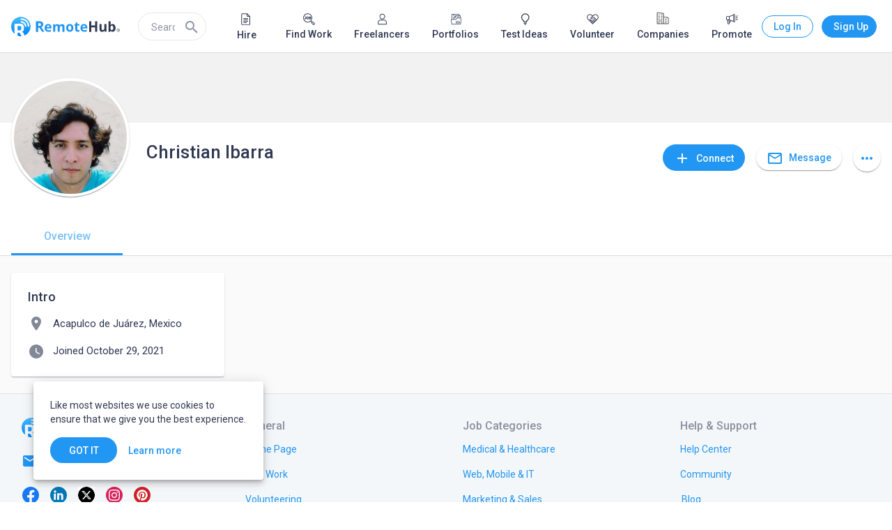

--- FILE ---
content_type: application/javascript
request_url: https://static.remotehub.com/smp/runtime.6e2aa455a3ba5d37.js
body_size: 4211
content:
(()=>{"use strict";var e,m={},v={};function a(e){var b=v[e];if(void 0!==b)return b.exports;var f=v[e]={id:e,loaded:!1,exports:{}};return m[e].call(f.exports,f,f.exports,a),f.loaded=!0,f.exports}a.m=m,e=[],a.O=(b,f,c,r)=>{if(!f){var d=1/0;for(t=0;t<e.length;t++){for(var[f,c,r]=e[t],s=!0,n=0;n<f.length;n++)(!1&r||d>=r)&&Object.keys(a.O).every(p=>a.O[p](f[n]))?f.splice(n--,1):(s=!1,r<d&&(d=r));if(s){e.splice(t--,1);var i=c();void 0!==i&&(b=i)}}return b}r=r||0;for(var t=e.length;t>0&&e[t-1][2]>r;t--)e[t]=e[t-1];e[t]=[f,c,r]},a.n=e=>{var b=e&&e.__esModule?()=>e.default:()=>e;return a.d(b,{a:b}),b},(()=>{var b,e=Object.getPrototypeOf?f=>Object.getPrototypeOf(f):f=>f.__proto__;a.t=function(f,c){if(1&c&&(f=this(f)),8&c||"object"==typeof f&&f&&(4&c&&f.__esModule||16&c&&"function"==typeof f.then))return f;var r=Object.create(null);a.r(r);var t={};b=b||[null,e({}),e([]),e(e)];for(var d=2&c&&f;"object"==typeof d&&!~b.indexOf(d);d=e(d))Object.getOwnPropertyNames(d).forEach(s=>t[s]=()=>f[s]);return t.default=()=>f,a.d(r,t),r}})(),a.d=(e,b)=>{for(var f in b)a.o(b,f)&&!a.o(e,f)&&Object.defineProperty(e,f,{enumerable:!0,get:b[f]})},a.f={},a.e=e=>Promise.all(Object.keys(a.f).reduce((b,f)=>(a.f[f](e,b),b),[])),a.u=e=>(8592===e?"common":e)+"."+{29:"00714a7ec883dac4",45:"21ae814f37c392c4",230:"09b721958397559c",275:"50e67aad52d9347d",336:"0e238cc0c840f8c1",348:"39cc8d971204f4df",381:"82dba72004e77c7a",384:"815839411963c8a4",388:"93752604b9f16bf0",421:"63c4c1a51f757eb5",444:"013c80b9507f72f7",446:"78e12a144c0dfd10",477:"4cc6c9f0977f0d2f",549:"ce40da4c15859f40",577:"eccd74568a39d00a",605:"c22b66c82695e682",686:"4faed8f7b0046eb5",688:"5967ff33c595fbfe",704:"0c31e84e70369fd5",711:"10f0f2a62cc11e39",779:"4a51bddefbfbb0e6",782:"2add6318b6ac8226",894:"17cc44797de70e5f",942:"2f476e4f52ff5cab",1065:"977c2386fd5c8d7f",1103:"df3b07e6635bdc13",1190:"c572a52bb6e3b03d",1225:"6b6829fe2c9282e4",1350:"9b1cee4a82ce2c12",1390:"6e6b712e581f8e16",1448:"5b3d435321ecb02d",1450:"8bec15f8a6e308d3",1476:"b83bc1970ba0a038",1504:"2a5149548600950d",1522:"3985fb4b31779cbb",1537:"011ce4f8f023acf1",1656:"7615e70d54b8d084",1739:"30504b721e6c733f",2013:"e8420df2f417e6e4",2059:"ffc3fe538ebfcdb9",2089:"4ae9235030f5c4eb",2168:"0e7b5ae07da12e1c",2201:"b129158151ac487a",2328:"a980de925efe0bc2",2338:"cacc2eae6742cd46",2418:"8de4b16e1cd6e0bb",2462:"bce74da6f0a31b13",2469:"a7fa75a356f023f3",2471:"539d657f44bc4479",2507:"0c299a7614c9703e",2526:"515b6e90faa7da4a",2659:"5de497bed50a728d",2664:"c618a9dc41fec46a",2717:"be7693e881dd6c99",2770:"14255832ef7fdd4f",2972:"46ee43a4e7f156ec",2980:"580527866ee6e46e",3145:"4237d45955c2e9fe",3146:"00d0cf7daba5c960",3150:"628611990aebfd60",3309:"53f44b0cd95edf88",3357:"4fe6a89b8f2b46b5",3378:"4f5cce4b5f486846",3394:"ca5bae4859ec0b7f",3400:"a02d612d15e90d15",3453:"1aa2694ee248f39f",3528:"8257785f7e5f5d52",3529:"4fdbe27365ba52c5",3541:"df71bfc79144097c",3551:"1880b45e2967cfc1",3608:"933881f676b39886",3714:"59e6c731cafe2842",3774:"733e315dd99e6171",3818:"9f292525a24e57a1",4058:"191b24c3a4d0ab51",4134:"331e8d62cb37a0ba",4209:"c9981636fa5ee160",4322:"47738fa18de7aa2b",4538:"de32295cf34ecc86",4582:"ca3fc09e61b2c4ae",4657:"5b6d48a7d1857371",4660:"74f15bf5849d8ab8",4742:"c4b82ca2773c1a8f",4846:"2747d65a6d6d87cc",4880:"12151260aef9178b",4944:"34d0b3bc47542775",4962:"b11effb276afd000",4974:"a1d713ddb4c65b44",4985:"27e277f52711462c",5010:"434c9ae07a730f13",5013:"f7e0819530cbde5a",5018:"b6b40ee4bf807927",5034:"c544226d49f6280f",5091:"829d3dbea94de2b6",5146:"af049442d5552db5",5161:"b99407f2b15daee1",5172:"2907131142e06d31",5203:"c48f788121ae834f",5207:"f0a1f9b07fb7030d",5249:"7d97a41e1a72a324",5264:"e22118716270d014",5313:"f9e4eaa869719851",5466:"458f6c2dd24513e8",5495:"d9cb684b674a59eb",5534:"c20dce21be9fafe8",5714:"eaf19424902c1632",5740:"984018f121743b52",5929:"ea83d294f76151e0",5946:"ef8e3d5dcaf9325c",6017:"c47fd0675638a4d4",6082:"8db1f555ecb213d3",6265:"1fa9f177db55af43",6281:"2ce2a5eebb6538ae",6314:"cf5bd0b504705e8f",6449:"b16e6956bc318362",6476:"fc2305d26cc47a55",6486:"c6b21035a4ea76ad",6684:"c114fd49929648ca",6738:"7a15b6393834c7bc",6878:"5c201d3407fcce4b",6955:"64566b3999313592",6987:"b5f42635e580fae7",7e3:"ed69c064c64916a1",7134:"6fc4f3700786698b",7141:"e587ef292070a39e",7175:"36f675eac3d50dd0",7306:"5cc6a8f11c0f59bc",7332:"b9eb54ffe67f5fc3",7337:"c2fb1c03446e83d7",7395:"cf4b014173355f6a",7407:"ad0abe96d8f8a533",7486:"191f937ac0361fa2",7493:"f8803c3b9148106f",7517:"03b7c8e2f745dc70",7524:"7771e28916542544",7581:"fe52996668b941d2",7698:"ade24114ff8dc8db",7853:"d44c026df4f8326f",7861:"5127209822e07323",7903:"4c796832c31c0b2f",7905:"f231f762e9086190",7945:"78805129b3f8f67d",8004:"fe00153e53c8c876",8072:"b65fd43d3dad4220",8107:"3993b9e147d1a227",8203:"4eed3114d3527179",8326:"e0afe85b9f59e7fc",8349:"7e03affd5b761a46",8425:"48ddf961e5341b34",8518:"7b651501fe8ef836",8583:"96df50be7b87b0f7",8592:"f3becdd3117b4af0",8637:"628b6f24b183f31b",8657:"43d8ef64324029f7",8665:"0f03c058d51b1aed",8698:"0c38b6c8d03884e5",8883:"c57dfce889b9ccb6",8932:"b41769801d7ad7c3",8948:"bf7552614ad1dcdd",8964:"3f79fa76a4e03258",8969:"d754ffe9c8ffed7e",9041:"9172149c164614a4",9098:"da875e70bc107781",9299:"d3405758697031ae",9301:"8fae33153bfbec92",9318:"108bddc2c1092853",9329:"f0dae8d133561247",9348:"148cfd2705c046ac",9391:"0192f1f1b36d98d2",9435:"fe4e61088ce8935f",9458:"0b72838520770c84",9596:"acbfe3d109980e93",9602:"04f5afd1b15db283",9606:"9718ca586c646a1f",9634:"d83a81252d4fa49c",9692:"ded5ea2c8553c480",9730:"42adb786a2728338",9745:"5f3f35bfd7ced0d5",9797:"5b9087b5fae621dc",9946:"fca22de0d63c20c1",9999:"523a685af8435c99"}[e]+".js",a.miniCssF=e=>{},a.o=(e,b)=>Object.prototype.hasOwnProperty.call(e,b),(()=>{var e={},b="smp:";a.l=(f,c,r,t)=>{if(e[f])e[f].push(c);else{var d,s;if(void 0!==r)for(var n=document.getElementsByTagName("script"),i=0;i<n.length;i++){var o=n[i];if(o.getAttribute("src")==f||o.getAttribute("data-webpack")==b+r){d=o;break}}d||(s=!0,(d=document.createElement("script")).type="module",d.charset="utf-8",d.timeout=120,a.nc&&d.setAttribute("nonce",a.nc),d.setAttribute("data-webpack",b+r),d.src=a.tu(f)),e[f]=[c];var l=(g,p)=>{d.onerror=d.onload=null,clearTimeout(u);var h=e[f];if(delete e[f],d.parentNode&&d.parentNode.removeChild(d),h&&h.forEach(_=>_(p)),g)return g(p)},u=setTimeout(l.bind(null,void 0,{type:"timeout",target:d}),12e4);d.onerror=l.bind(null,d.onerror),d.onload=l.bind(null,d.onload),s&&document.head.appendChild(d)}}})(),a.r=e=>{typeof Symbol<"u"&&Symbol.toStringTag&&Object.defineProperty(e,Symbol.toStringTag,{value:"Module"}),Object.defineProperty(e,"__esModule",{value:!0})},a.nmd=e=>(e.paths=[],e.children||(e.children=[]),e),(()=>{var e;a.tt=()=>(void 0===e&&(e={createScriptURL:b=>b},typeof trustedTypes<"u"&&trustedTypes.createPolicy&&(e=trustedTypes.createPolicy("angular#bundler",e))),e)})(),a.tu=e=>a.tt().createScriptURL(e),a.p="https://static.remotehub.com/smp/",(()=>{var e={3666:0};a.f.j=(c,r)=>{var t=a.o(e,c)?e[c]:void 0;if(0!==t)if(t)r.push(t[2]);else if(3666!=c){var d=new Promise((o,l)=>t=e[c]=[o,l]);r.push(t[2]=d);var s=a.p+a.u(c),n=new Error;a.l(s,o=>{if(a.o(e,c)&&(0!==(t=e[c])&&(e[c]=void 0),t)){var l=o&&("load"===o.type?"missing":o.type),u=o&&o.target&&o.target.src;n.message="Loading chunk "+c+" failed.\n("+l+": "+u+")",n.name="ChunkLoadError",n.type=l,n.request=u,t[1](n)}},"chunk-"+c,c)}else e[c]=0},a.O.j=c=>0===e[c];var b=(c,r)=>{var n,i,[t,d,s]=r,o=0;if(t.some(u=>0!==e[u])){for(n in d)a.o(d,n)&&(a.m[n]=d[n]);if(s)var l=s(a)}for(c&&c(r);o<t.length;o++)a.o(e,i=t[o])&&e[i]&&e[i][0](),e[i]=0;return a.O(l)},f=self.webpackChunksmp=self.webpackChunksmp||[];f.forEach(b.bind(null,0)),f.push=b.bind(null,f.push.bind(f))})()})();

--- FILE ---
content_type: application/javascript
request_url: https://static.remotehub.com/smp/6265.1fa9f177db55af43.js
body_size: 8771
content:
"use strict";(self.webpackChunksmp=self.webpackChunksmp||[]).push([[6265],{66305:(S,y,s)=>{s.d(y,{r:()=>_});var h=s(94650);let _=(()=>{class C{transform(m){if(!m||!m.created_at)return"";const g=this.calcDays(m.created_at);return g<1?"Today":1===g?`${g} day ago`:g<=30?`${g} days ago`:g<=61?"1 month ago":g<=365?`${Math.floor(g/31)} months ago`:g<370?(Math.floor(g/365),"1 year ago"):`${Math.floor(g/365)} year ago`}calcDays(m){const g=new Date(m),M=Math.max(0,(new Date).getTime()-g.getTime());return Math.floor(M/864e5)}}return C.\u0275fac=function(m){return new(m||C)},C.\u0275pipe=h.Yjl({name:"postedAgo",type:C,pure:!0}),C})()},66265:(S,y,s)=>{s.d(y,{l:()=>Yt});var h=s(24850),_=s(75778),C=s(5154),o=s(73449),m=s(12252),g=s(7585),M=s(73776),O=s(92340),b=s(80156),I=s(95385),d=s(48349),t=s(94650),L=s(32233),x=s(97392),Z=s(11481),P=s(36895),v=s(73546),w=s(77331),E=s(10266),A=s(78007),J=s(28850),k=s(23983),j=s(94456),Q=s(17852),U=s(37571),r=s(87512);let p=(()=>{class e{constructor(){this.EntityStatus=d.A,this.EntityType=g.p,this.ServiceStatus=d.$}get statusEnum(){return this.type===g.p.Job?d.A:d.$}get open(){return this.entity.status===this.statusEnum.Open}get deleted(){return this.entity.status===this.statusEnum.Deleted}get paused(){return this.entity.status===this.statusEnum.Paused}get pending(){return this.entity.status===this.statusEnum.Pending}get closed(){return this.entity.status===this.statusEnum.Closed}get expired(){return this.type===g.p.Job&&this.entity.status===d.A.EXPIRED}get hotJob(){return this.type===g.p.Job&&this.entity.status===d.A.HOTJOB}get underReview(){return this.type===g.p.Job&&this.entity.status===d.A.UnderReview}}return e.\u0275fac=function(n){return new(n||e)},e.\u0275cmp=t.Xpm({type:e,selectors:[["smp-short-status"]],hostVars:16,hostBindings:function(n,i){2&n&&t.ekj("open",i.open)("deleted",i.deleted)("paused",i.paused)("pending",i.pending)("closed",i.closed)("expired",i.expired)("hotjob",i.hotJob)("under-review",i.underReview)},inputs:{entity:"entity",type:"type"},decls:5,vars:5,consts:[[1,"status-state"],[1,"xs",3,"status"],[1,"mat-body-1"]],template:function(n,i){1&n&&(t.TgZ(0,"span",0),t._UZ(1,"smp-entity-icon-status",1),t.TgZ(2,"span",2),t._uU(3),t.ALo(4,"statusLabel"),t.qZA()()),2&n&&(t.xp6(1),t.Q6J("status",i.entity.status),t.xp6(2),t.Oqu(t.xi3(4,2,i.entity,i.type)))},dependencies:[U.Tc,r._],styles:["[_nghost-%COMP%]{display:flex;flex-direction:column}.status-state[_ngcontent-%COMP%]{display:flex;align-items:center}.status-state[_ngcontent-%COMP%]   smp-entity-icon-status[_ngcontent-%COMP%]{margin-right:8px}.status-state[_ngcontent-%COMP%]   span[_ngcontent-%COMP%]{margin:0;line-height:16px}"],changeDetection:0}),e})();var a=s(87396),l=s(68606),f=s(65904),N=s(5917),z=s(64860),D=s(73259),q=s(66305),W=s(59470);function B(e,c){1&e&&(t.TgZ(0,"span",19),t._UZ(1,"mat-icon",20),t._uU(2," Featured"),t.qZA())}function F(e,c){1&e&&(t.TgZ(0,"span",19),t._UZ(1,"mat-icon",21),t._uU(2," Hot Job"),t.qZA())}function V(e,c){if(1&e&&(t.TgZ(0,"div",22)(1,"button",23),t._UZ(2,"mat-icon",24),t.TgZ(3,"span"),t._uU(4,"Apply Now"),t.qZA()()()),2&e){const n=t.oxw();t.xp6(1),t.Q6J("routerLink",n.detailedPageRoute+(null==n.entity?null:n.entity.ident))}}function K(e,c){if(1&e&&(t.TgZ(0,"span",31),t._UZ(1,"smp-short-status",32),t.qZA()),2&e){const n=t.oxw(3);t.xp6(1),t.Q6J("entity",n.entity)("type",n.type)}}function X(e,c){if(1&e&&(t.TgZ(0,"span",34),t._uU(1),t.ALo(2,"i18nPlural"),t.qZA()),2&e){const n=t.oxw(4);t.xp6(1),t.Oqu(t.xi3(2,1,n.entity.applications_count,n.applicationPluralMapping))}}function $(e,c){1&e&&(t.ynx(0),t.YNc(1,X,3,4,"span",33),t.BQk())}function H(e,c){if(1&e&&(t.TgZ(0,"a",10)(1,"span",36),t._uU(2),t.qZA()()),2&e){const n=t.oxw(4);t.Q6J("routerLink",n.detailedPageRoute+(null==n.entity?null:n.entity.ident))("title",n.entity.title),t.uIk("aria-label","View details for "+n.entity.title),t.xp6(2),t.hij("Repost ",n.type===n.entityType.Job?"Job":"Project","")}}function G(e,c){1&e&&(t.ynx(0),t.YNc(1,H,3,4,"a",35),t.BQk())}function tt(e,c){if(1&e&&(t.TgZ(0,"div",28)(1,"smp-items-separator",29),t.YNc(2,K,2,2,"span",30),t.YNc(3,$,2,0,"ng-container",13),t.YNc(4,G,2,0,"ng-container",13),t.qZA()()),2&e){const n=t.oxw(2);t.xp6(3),t.Q6J("ngIf",(null==n.entity.application_type?null:n.entity.application_type.type.id)===n.applicationTypes.OnRemoteHub&&(null==n.entity?null:n.entity.applications_count)&&n.entity.applications_count>=0),t.xp6(1),t.Q6J("ngIf",n.entity.status===n.entityStatus.Closed)}}function nt(e,c){if(1&e&&t._UZ(0,"smp-promotions-button",37),2&e){const n=t.oxw(2);t.Q6J("job",n.entity)}}function et(e,c){if(1&e&&(t.TgZ(0,"div",25),t.YNc(1,tt,5,2,"div",26),t.YNc(2,nt,1,1,"smp-promotions-button",27),t.qZA()),2&e){const n=t.oxw();t.ekj("with-owner-info",n.showOwnerInfo),t.xp6(1),t.Q6J("ngIf",n.showOwnerInfo),t.xp6(1),t.Q6J("ngIf",n.entity.details&&n.entity.details.type.id!==n.freelanceType&&n.entity.status===n.entityStatus.Open&&n.isEntityOwner&&!n.isLanding)}}function ot(e,c){if(1&e&&t._UZ(0,"smp-cover-preview",38),2&e){const n=t.oxw();t.Q6J("imageFile",null==n.entity?null:n.entity.cover_photo)("thumbSize",n.coverThumb.XS)("thumbSizeXs",n.coverThumb.SM)}}function it(e,c){if(1&e&&t._UZ(0,"smp-cover-preview",39),2&e){const n=t.oxw();t.Q6J("imageFile",null==n.entity?null:n.entity.cover_photo)("thumbSize",n.coverThumb.XS)("thumbSizeXs",n.coverThumb.SM)}}function at(e,c){if(1&e&&(t.TgZ(0,"span",41),t._uU(1),t.qZA()),2&e){const n=t.oxw(2);t.xp6(1),t.Oqu(n.entity.category.name)}}function ct(e,c){1&e&&(t.ynx(0),t.YNc(1,at,2,1,"span",40),t.BQk())}function st(e,c){if(1&e&&(t.TgZ(0,"span",43),t._uU(1),t.qZA()),2&e){const n=t.oxw().ngIf;t.xp6(1),t.hij("",n," ")}}function rt(e,c){1&e&&(t.ynx(0),t.YNc(1,st,2,1,"span",42),t.BQk())}function gt(e,c){if(1&e&&(t.TgZ(0,"span",43),t._uU(1),t.ALo(2,"postedAgo"),t.qZA()),2&e){const n=t.oxw(2);t.ekj("in-main",n.inMain&&n.getPageWidth()>640),t.xp6(1),t.hij(" ",t.lcZ(2,3,n.entity)," ")}}function lt(e,c){1&e&&(t.ynx(0),t.YNc(1,gt,3,5,"span",44),t.BQk())}function pt(e,c){if(1&e&&(t.TgZ(0,"span",43),t._uU(1),t.ALo(2,"postedAgo"),t.qZA()),2&e){const n=t.oxw();t.xp6(1),t.Oqu(t.lcZ(2,1,n.entity))}}function _t(e,c){if(1&e&&(t.TgZ(0,"div",45),t._uU(1),t.qZA()),2&e){const n=t.oxw();t.xp6(1),t.hij(" ",n.entity.description,"")}}function mt(e,c){if(1&e&&t.GkF(0,7),2&e){t.oxw();const n=t.MAs(31);t.Q6J("ngTemplateOutlet",n)}}function dt(e,c){1&e&&t._UZ(0,"mat-icon",61)}const ut=function(e,c){return{"with-cover":e,"sliding-title-active":c}};function Ct(e,c){if(1&e&&(t.TgZ(0,"div",57)(1,"a",58),t.ALo(2,"accountNavigation"),t.TgZ(3,"span",9),t._uU(4),t.qZA(),t.TgZ(5,"span",59),t.ALo(6,"shortAccount"),t.ALo(7,"shortAccount"),t._uU(8),t.ALo(9,"shortAccount"),t.YNc(10,dt,1,0,"mat-icon",60),t.qZA()()()),2&e){const n=t.oxw(2);let i,u,T;t.ekj("in-main",n.inMain),t.xp6(1),t.Q6J("routerLink",t.lcZ(2,10,n.entity.creator_account)),t.xp6(3),t.hij("View details for ",n.entity.title,""),t.xp6(1),t.ekj("in-main",n.inMain&&n.getPageWidth()>640),t.Q6J("title",null==(i=t.lcZ(6,12,n.entity.creator_account))?null:i.display_name)("ngClass",t.WLB(18,ut,!!n.entity.cover_photo,(null==(u=t.lcZ(7,14,n.entity.creator_account))?null:u.display_name.length)>18&&n.inMain&&n.getPageWidth()>640)),t.xp6(3),t.hij(" ",null==(T=t.lcZ(9,16,n.entity.creator_account))?null:T.display_name," "),t.xp6(2),t.Q6J("ngIf",n.entity.creator_account.is_verified)}}function Ot(e,c){if(1&e&&t._UZ(0,"smp-short-rating",65),2&e){const n=t.oxw(3);t.Q6J("ratings",n.entity.creator_account.ratings)}}function Pt(e,c){if(1&e&&(t.TgZ(0,"div",62)(1,"a",10)(2,"span",9),t._uU(3),t.qZA(),t.TgZ(4,"div",63),t._uU(5),t.qZA()(),t.YNc(6,Ot,1,1,"smp-short-rating",64),t.qZA()),2&e){const n=t.oxw(2);t.ekj("in-main",n.inMain),t.xp6(1),t.ekj("sliding-title-active",n.entity.title.length>18),t.Q6J("routerLink",n.detailedPageRoute+(null==n.entity?null:n.entity.ident))("title",n.entity.title),t.xp6(2),t.hij("View details for ",n.entity.title,""),t.xp6(1),t.ekj("in-main",n.inMain),t.xp6(1),t.Oqu(n.entity.title),t.xp6(1),t.Q6J("ngIf",n.entity.creator_account.ratings&&!n.isJobCarousel&&n.entity.creator_account.ratings.average)}}function ft(e,c){1&e&&t._UZ(0,"mat-icon",70)}const R=function(e){return{"with-cover":e}};function Mt(e,c){if(1&e&&(t.TgZ(0,"div",66)(1,"a",67),t.ALo(2,"accountNavigation"),t.TgZ(3,"span",68),t._uU(4),t.ALo(5,"shortAccount"),t.qZA(),t.YNc(6,ft,1,0,"mat-icon",69),t.qZA()()),2&e){const n=t.oxw(2);let i;t.ekj("in-main",n.inMain),t.xp6(1),t.Q6J("routerLink",t.lcZ(2,8,n.entity.creator_account)),t.xp6(2),t.ekj("in-main",n.inMain),t.Q6J("ngClass",t.VKq(12,R,!!n.entity.cover_photo)),t.xp6(1),t.hij(" ",null==(i=t.lcZ(5,10,n.entity.creator_account))?null:i.display_name," "),t.xp6(2),t.Q6J("ngIf",n.entity.creator_account.is_verified)}}function ht(e,c){if(1&e&&t._UZ(0,"smp-short-rating",65),2&e){const n=t.oxw(3);t.Q6J("ratings",n.entity.creator_account.ratings)}}function yt(e,c){if(1&e&&(t.TgZ(0,"div",62)(1,"a",10)(2,"span",9),t._uU(3),t.qZA(),t.TgZ(4,"div",63),t._uU(5),t.qZA()(),t.YNc(6,ht,1,1,"smp-short-rating",64),t.qZA()),2&e){const n=t.oxw(2);t.xp6(1),t.Q6J("routerLink",n.detailedPageRoute+(null==n.entity?null:n.entity.ident))("title",n.entity.title),t.xp6(2),t.hij("View details for ",n.entity.title,""),t.xp6(2),t.Oqu(n.entity.title),t.xp6(1),t.Q6J("ngIf",n.entity.creator_account.ratings&&!n.isJobCarousel&&n.entity.creator_account.ratings.average)}}function xt(e,c){1&e&&t._UZ(0,"mat-icon",61)}function vt(e,c){if(1&e&&(t.TgZ(0,"div",66)(1,"a",47),t.ALo(2,"accountNavigation"),t.TgZ(3,"span",68),t._uU(4),t.ALo(5,"shortAccount"),t.qZA()(),t.YNc(6,xt,1,0,"mat-icon",60),t.qZA()),2&e){const n=t.oxw(2);let i;t.xp6(1),t.Q6J("routerLink",t.lcZ(2,4,n.entity.creator_account)),t.xp6(2),t.Q6J("ngClass",t.VKq(8,R,!!n.entity.cover_photo)),t.xp6(1),t.hij(" ",null==(i=t.lcZ(5,6,n.entity.creator_account))?null:i.display_name," "),t.xp6(2),t.Q6J("ngIf",n.entity.creator_account.is_verified)}}function wt(e,c){if(1&e&&t._UZ(0,"smp-short-rating",65),2&e){const n=t.oxw(3);t.Q6J("ratings",n.entity.creator_account.ratings)}}function Tt(e,c){if(1&e&&(t.TgZ(0,"div",62)(1,"a",10)(2,"span",9),t._uU(3),t.qZA(),t.TgZ(4,"div",63),t._uU(5),t.qZA()(),t.YNc(6,wt,1,1,"smp-short-rating",64),t.qZA()),2&e){const n=t.oxw(2);t.ekj("in-main",n.inMain),t.xp6(1),t.ekj("sliding-title-active",n.entity.title.length>18),t.Q6J("routerLink",n.detailedPageRoute+(null==n.entity?null:n.entity.ident))("title",n.entity.title),t.xp6(2),t.hij("View details for ",n.entity.title,""),t.xp6(1),t.ekj("in-main",n.inMain),t.xp6(1),t.Oqu(n.entity.title),t.xp6(1),t.Q6J("ngIf",n.entity.creator_account.ratings&&!n.isJobCarousel&&n.entity.creator_account.ratings.average)}}function bt(e,c){if(1&e&&t._UZ(0,"smp-promotions-button",37),2&e){const n=t.oxw(2);t.Q6J("job",n.entity)}}function It(e,c){if(1&e&&(t.TgZ(0,"div",46)(1,"a",47),t.ALo(2,"accountNavigation"),t._UZ(3,"smp-avatar-preview",48),t.ALo(4,"defaultAvatar"),t.qZA(),t.TgZ(5,"div",49),t.YNc(6,Ct,11,21,"div",50),t.YNc(7,Pt,7,11,"div",51),t.YNc(8,Mt,7,14,"div",52),t.qZA()(),t.YNc(9,yt,7,5,"div",53),t.YNc(10,vt,7,10,"div",54),t.YNc(11,Tt,7,11,"div",51),t.TgZ(12,"div",55),t._UZ(13,"smp-landings-entity-type-info",56),t.YNc(14,bt,1,1,"smp-promotions-button",27),t.qZA()),2&e){const n=t.oxw();t.xp6(1),t.Q6J("routerLink",t.lcZ(2,12,n.entity.creator_account)),t.xp6(2),t.Q6J("imageFile",n.entity.creator_account.type===n.accountType.Company?n.entity.creator_account.avatar:null)("thumbSize",n.avatarThumbSize)("defaultImagePath",t.lcZ(4,14,n.entity.creator_account)),t.xp6(3),t.Q6J("ngIf",n.inMain&&n.getPageWidth()>640),t.xp6(1),t.Q6J("ngIf",n.getPageWidth()>640&&!n.inMain),t.xp6(1),t.Q6J("ngIf",!n.inMain&&n.getPageWidth()>640),t.xp6(1),t.Q6J("ngIf",n.getPageWidth()<=640),t.xp6(1),t.Q6J("ngIf",n.getPageWidth()<=640),t.xp6(1),t.Q6J("ngIf",n.getPageWidth()>640&&n.inMain),t.xp6(2),t.Q6J("entity",n.entity),t.xp6(1),t.Q6J("ngIf",n.entity.details&&n.entity.details.type.id!==n.freelanceType&&n.entity.status===n.entityStatus.Open&&n.isEntityOwner&&n.isLanding)}}function Lt(e,c){}const Y=function(e){return{item:e}};function Zt(e,c){if(1&e&&(t.ynx(0),t.YNc(1,Lt,0,0,"ng-template",74),t.BQk()),2&e){const n=c.$implicit,i=c.last,u=t.oxw(3);t.xp6(1),t.Q6J("ngTemplateOutlet",i?u.lastSkill:u.skill)("ngTemplateOutletContext",t.VKq(2,Y,n))}}function Et(e,c){if(1&e&&(t.TgZ(0,"mat-chip-list",72),t.YNc(1,Zt,2,4,"ng-container",73),t.ALo(2,"slice"),t.qZA()),2&e){const n=t.oxw(2);t.xp6(1),t.Q6J("ngForOf",t.Dn7(2,1,n.entity.skills,0,n.skillsCount))}}function At(e,c){if(1&e&&t.YNc(0,Et,3,5,"mat-chip-list",71),2&e){const n=t.oxw();t.Q6J("ngIf",!n.isJobCarousel)}}const Jt=function(e){return{skills:e}};function kt(e,c){if(1&e&&(t.TgZ(0,"a",76)(1,"span",34),t._uU(2),t.qZA()()),2&e){const n=c.item,i=t.oxw(2);t.Q6J("routerLink",i.baseSkillRoute)("title",n.name)("queryParams",t.VKq(4,Jt,n.id)),t.xp6(2),t.Oqu(n.name)}}function jt(e,c){1&e&&t.YNc(0,kt,3,6,"ng-template",null,75,t.W1O)}function Qt(e,c){1&e&&t.GkF(0)}function Ut(e,c){if(1&e&&(t.TgZ(0,"a",81),t._uU(1),t.qZA()),2&e){const n=t.oxw(3);t.Q6J("routerLink",n.detailedPageRoute+(null==n.entity?null:n.entity.id)),t.xp6(1),t.hij(" +",n.entity.skills.length-n.skillsCount," ")}}function Nt(e,c){if(1&e&&(t.TgZ(0,"span",78),t.YNc(1,Qt,1,0,"ng-container",79),t.YNc(2,Ut,2,2,"a",80),t.qZA()),2&e){const n=c.item,i=t.oxw(2);t.xp6(1),t.Q6J("ngTemplateOutlet",i.skill)("ngTemplateOutletContext",t.VKq(3,Y,n)),t.xp6(1),t.Q6J("ngIf",i.entity.skills.length-i.skillsCount>0)}}function St(e,c){1&e&&t.YNc(0,Nt,3,5,"ng-template",null,77,t.W1O)}const Rt=function(e){return{"job-carousel":e}};let Yt=(()=>{class e{constructor(n,i,u){this.media=n,this.iconRegistry=i,this.sanitizer=u,this.avatarThumbSize=o.ad.MD,this.skillsCount=3,this.coverThumb=o.M4,this.entityType=g.p,this.accountType=b.EH,this.entityStatus=d.A,this.applicationPluralMapping=I.Jb.get(g.p.Application),this.applicationTypes=M.wW,this.freelanceType=M.U.Freelance,this.showOwnerInfo=!1,this.isEntityOwner=!1,this.isLanding=!1,this.isJobCarousel=!1,this.showButton=!1,this.inMain=!1,this.isInJobs=!1}getPageWidth(){return typeof window<"u"?window.innerWidth:0}ngOnInit(){this.isNotXs$=this.getIsXsMediaStream(),this.registerIcons()}getIsXsMediaStream(){return this.media.asObservable().pipe((0,h.U)(([n])=>n.mqAlias),(0,_.x)(),(0,h.U)(n=>n!==m.w.xs),(0,C.d)(1))}isLessThanSixMonths(n){if(!n)return!1;const i=new Date(n);return(new Date).getTime()-i.getTime()<=15552e6}registerIcons(){this.iconRegistry.addSvgIcon("flash",this.sanitizer.bypassSecurityTrustResourceUrl(`${O.N.deployUrl}assets/icons/flash.svg`)),this.iconRegistry.addSvgIcon("flash_w",this.sanitizer.bypassSecurityTrustResourceUrl(`${O.N.deployUrl}assets/icons/flash_w.svg`)),this.iconRegistry.addSvgIcon("fire",this.sanitizer.bypassSecurityTrustResourceUrl(`${O.N.deployUrl}assets/icons/fire.svg`)),this.iconRegistry.addSvgIcon("vp_icon",this.sanitizer.bypassSecurityTrustResourceUrl(`${O.N.deployUrl}assets/icons/volunteering-icon.svg`)),this.iconRegistry.addSvgIcon("job_type_icon",this.sanitizer.bypassSecurityTrustResourceUrl(`${O.N.deployUrl}assets/icons/jobs-icon-3.svg`))}isFeaturedJob(n){return!(!n?.tags?.includes("featured")||"jobs"!==location.pathname.split("/")[1])}isHotJob(n){return!1}}return e.\u0275fac=function(n){return new(n||e)(t.Y36(L.u0),t.Y36(x.jv),t.Y36(Z.H7))},e.\u0275cmp=t.Xpm({type:e,selectors:[["smp-landings-entity"]],inputs:{entity:"entity",type:"type",baseSkillRoute:"baseSkillRoute",detailedPageRoute:"detailedPageRoute",showOwnerInfo:"showOwnerInfo",isEntityOwner:"isEntityOwner",isLanding:"isLanding",isJobCarousel:"isJobCarousel",showButton:"showButton",inMain:"inMain",isInJobs:"isInJobs"},decls:34,vars:30,consts:[[3,"ngClass"],[1,"tags-container"],["class","featured-item",4,"ngIf"],["class","button-container",4,"ngIf"],["class","header",3,"with-owner-info",4,"ngIf"],["class","xs","data-sat-id","landings-entity-cover","imageAltText","Cover Picture",3,"imageFile","thumbSize","thumbSizeXs",4,"ngIf"],[1,"creator-container"],[3,"ngTemplateOutlet"],["class","gt-xs","data-sat-id","landings-entity-cover","imageAltText","Cover Picture",3,"imageFile","thumbSize","thumbSizeXs",4,"ngIf"],[1,"visually-hidden"],[1,"entity-detailed-link",3,"routerLink","title"],[1,"header-container"],["size","4px","delimiterIndent","8px",1,"header-info"],[4,"ngIf"],["class","muted fs15",4,"ngIf"],["class","description fs15","data-sat-id","landings-entity-description",4,"ngIf"],[3,"ngTemplateOutlet",4,"ngIf"],["creator",""],["skills",""],[1,"featured-item"],["svgIcon","flash"],["svgIcon","fire"],[1,"button-container"],[1,"btn",3,"routerLink"],["svgIcon","flash_w"],[1,"header"],["class","owner-info",4,"ngIf"],[3,"job",4,"ngIf"],[1,"owner-info"],["size","4px","delimiterIndent","8px"],["class","status-state",4,"smpItemToSeparate"],[1,"status-state"],[3,"entity","type"],["class","muted",4,"smpItemToSeparate"],[1,"muted"],["class","entity-detailed-link",3,"routerLink","title",4,"smpItemToSeparate"],[1,"primary"],[3,"job"],["data-sat-id","landings-entity-cover","imageAltText","Cover Picture",1,"xs",3,"imageFile","thumbSize","thumbSizeXs"],["data-sat-id","landings-entity-cover","imageAltText","Cover Picture",1,"gt-xs",3,"imageFile","thumbSize","thumbSizeXs"],["class","muted fs15","data-sat-id","landings-entity-category",4,"smpItemToSeparate"],["data-sat-id","landings-entity-category",1,"muted","fs15"],["class","muted fs15",4,"smpItemToSeparate"],[1,"muted","fs15"],["class","muted fs15",3,"in-main",4,"smpItemToSeparate"],["data-sat-id","landings-entity-description",1,"description","fs15"],["data-sat-id","landings-entity-creator",1,"creator-info"],[3,"routerLink"],["imageAltText","User avatar",3,"imageFile","thumbSize","defaultImagePath"],[1,"flex"],["class","account-name-row","style","margin-bottom: 12px;",3,"in-main",4,"ngIf"],["class","account-name-container",3,"in-main",4,"ngIf"],["class","account-name-row",3,"in-main",4,"ngIf"],["class","account-name-container",4,"ngIf"],["class","account-name-row",4,"ngIf"],[1,"type-info-container"],[3,"entity"],[1,"account-name-row",2,"margin-bottom","12px"],[1,"account-link",3,"routerLink"],[1,"account-name","mat-body-2","fs15",3,"title","ngClass"],["matTooltip","Verified","color","primary","class","verified","svgIcon","verified",4,"ngIf"],["matTooltip","Verified","color","primary","svgIcon","verified",1,"verified"],[1,"account-name-container"],["data-sat-id","landings-entity-title",1,"title","primary"],[3,"ratings",4,"ngIf"],[3,"ratings"],[1,"account-name-row"],[1,"sub-title-card",3,"routerLink"],[1,"account-name","mat-body-2","fs15","custom",3,"ngClass"],["matTooltip","Verified","color","primary","class","verified custom-mat","svgIcon","verified",4,"ngIf"],["matTooltip","Verified","color","primary","svgIcon","verified",1,"verified","custom-mat"],["class","skills","data-sat-id","landings-entity-skills",4,"ngIf"],["data-sat-id","landings-entity-skills",1,"skills"],[4,"ngFor","ngForOf"],[3,"ngTemplateOutlet","ngTemplateOutletContext"],["skill",""],["mat-chip","",3,"routerLink","title","queryParams"],["lastSkill",""],[1,"last-skill-container"],[4,"ngTemplateOutlet","ngTemplateOutletContext"],["mat-basic-chip","","disabled","","class","muted",3,"routerLink",4,"ngIf"],["mat-basic-chip","","disabled","",1,"muted",3,"routerLink"]],template:function(n,i){if(1&n&&(t.TgZ(0,"mat-card",0)(1,"div",1),t.YNc(2,B,3,0,"span",2),t.YNc(3,F,3,0,"span",2),t.qZA(),t.TgZ(4,"mat-card-content"),t.YNc(5,V,5,1,"div",3),t.YNc(6,et,3,4,"div",4),t.YNc(7,ot,1,3,"smp-cover-preview",5),t.TgZ(8,"div",6)(9,"div"),t.GkF(10,7),t.qZA(),t.YNc(11,it,1,3,"smp-cover-preview",8),t.qZA(),t.TgZ(12,"span",9),t._uU(13),t.qZA(),t.TgZ(14,"a",10)(15,"span",9),t._uU(16),t.qZA(),t.TgZ(17,"div",11)(18,"div")(19,"smp-items-separator",12),t.YNc(20,ct,2,0,"ng-container",13),t.ALo(21,"async"),t.YNc(22,rt,2,0,"ng-container",13),t.ALo(23,"shortJobPrice"),t.YNc(24,lt,2,0,"ng-container",13),t.qZA(),t.YNc(25,pt,3,3,"span",14),t.qZA()(),t.YNc(26,_t,2,1,"div",15),t.qZA(),t.YNc(27,mt,1,1,"ng-container",16),t.qZA()(),t.YNc(28,It,15,16,"ng-template",null,17,t.W1O),t.YNc(30,At,1,1,"ng-template",null,18,t.W1O),t.YNc(32,jt,2,0,null,13),t.YNc(33,St,2,0,null,13)),2&n){const u=t.MAs(29);t.ekj("in-main",i.inMain&&i.getPageWidth()>640),t.Q6J("ngClass",t.VKq(28,Rt,i.isJobCarousel)),t.xp6(2),t.Q6J("ngIf",i.isFeaturedJob(i.entity)&&i.isInJobs),t.xp6(1),t.Q6J("ngIf",i.isHotJob(i.entity)&&!i.inMain),t.xp6(2),t.Q6J("ngIf",i.showButton),t.xp6(1),t.Q6J("ngIf",i.entity.details&&i.entity.details.type.id!==i.freelanceType&&i.entity.status===i.entityStatus.Open&&i.isEntityOwner&&!i.isLanding||i.showOwnerInfo),t.xp6(1),t.Q6J("ngIf",null==i.entity?null:i.entity.cover_photo),t.xp6(3),t.Q6J("ngTemplateOutlet",u),t.xp6(1),t.Q6J("ngIf",null==i.entity?null:i.entity.cover_photo),t.xp6(2),t.hij("View details for ",i.entity.title,""),t.xp6(1),t.Q6J("routerLink",i.detailedPageRoute+(null==i.entity?null:i.entity.ident))("title",i.entity.title),t.xp6(2),t.hij("View details for ",i.entity.title,""),t.xp6(3),t.ekj("in-main",i.inMain&&i.getPageWidth()>640),t.xp6(1),t.Q6J("ngIf",i.type===i.entityType.VolunteerProject||t.lcZ(21,24,i.isNotXs$)),t.xp6(2),t.Q6J("ngIf",i.type===i.entityType.Job&&t.lcZ(23,26,i.entity)),t.xp6(2),t.Q6J("ngIf",i.isLessThanSixMonths(i.entity.created_at)),t.xp6(1),t.Q6J("ngIf",i.inMain&&i.getPageWidth()>640),t.xp6(1),t.Q6J("ngIf",!i.isJobCarousel),t.xp6(1),t.Q6J("ngIf",null==i.entity.skills?null:i.entity.skills.length),t.xp6(5),t.Q6J("ngIf",!i.isJobCarousel),t.xp6(1),t.Q6J("ngIf",!i.isJobCarousel)}},dependencies:[P.mk,P.sg,P.O5,P.tP,x.Hw,v.a8,v.dn,w.qn,w.HS,E.gM,A.J,J.v,k.A,j.r,Q.v,p,a.rH,a.yS,l.C,f.g,P.Ov,P.OU,P.Gx,N.h,z.J,D.w,q.r,W.x],styles:["@media (max-width: 599.9px){[_nghost-%COMP%]   .gt-xs[_ngcontent-%COMP%]{display:none}}@media (min-width: 600px){[_nghost-%COMP%]   .gt-xs[_ngcontent-%COMP%]{display:block}}@media (min-width: 0) and (max-width: 599.9px){[_nghost-%COMP%]   .xs[_ngcontent-%COMP%]{display:block}}@media (min-width: 600px){[_nghost-%COMP%]   .xs[_ngcontent-%COMP%]{display:none}}[_nghost-%COMP%]{-moz-user-select:none;user-select:none;-webkit-user-select:none}[_nghost-%COMP%]   mat-card[_ngcontent-%COMP%]{padding:24px}[_nghost-%COMP%]   mat-card.in-main[_ngcontent-%COMP%]{height:233px}[_nghost-%COMP%]   mat-card[_ngcontent-%COMP%]   .visually-hidden[_ngcontent-%COMP%]{position:absolute!important;height:1px;width:1px;overflow:hidden;clip:rect(1px,1px,1px,1px);white-space:nowrap}[_nghost-%COMP%]   mat-card[_ngcontent-%COMP%]   .tags-container[_ngcontent-%COMP%]{display:flex;justify-content:center;align-items:center;position:absolute;right:5px;top:0;z-index:1;gap:8px}[_nghost-%COMP%]   mat-card[_ngcontent-%COMP%]   .tags-container[_ngcontent-%COMP%]   .featured-item[_ngcontent-%COMP%]{color:#2196f3;border-radius:0 0 10px 10px;padding:5px 10px;font-size:12px;text-transform:uppercase;margin-right:35px}[_nghost-%COMP%]   mat-card[_ngcontent-%COMP%]   .tags-container[_ngcontent-%COMP%]   .featured-item[_ngcontent-%COMP%]   .mat-icon[_ngcontent-%COMP%]{width:12px;height:12px;margin-bottom:-2px}[_nghost-%COMP%]   mat-card[_ngcontent-%COMP%]   mat-card-content[_ngcontent-%COMP%]   .button-container[_ngcontent-%COMP%]{left:65%;display:flex;justify-content:end;position:absolute}@media (max-width: 640px){[_nghost-%COMP%]   mat-card[_ngcontent-%COMP%]   mat-card-content[_ngcontent-%COMP%]   .button-container[_ngcontent-%COMP%]{left:55%}}[_nghost-%COMP%]   mat-card[_ngcontent-%COMP%]   mat-card-content[_ngcontent-%COMP%]   .button-container[_ngcontent-%COMP%]   .btn[_ngcontent-%COMP%]{cursor:pointer;padding:7.5px 18px;display:flex;align-items:center;background:#2196F3;text-align:left;border:none;border-radius:50px;margin-top:7px}[_nghost-%COMP%]   mat-card[_ngcontent-%COMP%]   mat-card-content[_ngcontent-%COMP%]   .button-container[_ngcontent-%COMP%]   .btn[_ngcontent-%COMP%]   mat-icon[_ngcontent-%COMP%]{height:13.41px;width:13.41px}[_nghost-%COMP%]   mat-card[_ngcontent-%COMP%]   mat-card-content[_ngcontent-%COMP%]   .button-container[_ngcontent-%COMP%]   .btn[_ngcontent-%COMP%]   span[_ngcontent-%COMP%]{color:#fff;font-family:Roboto;font-size:14px;font-weight:500;line-height:16.41px}[_nghost-%COMP%]   mat-card[_ngcontent-%COMP%]   mat-card-content[_ngcontent-%COMP%]   .header[_ngcontent-%COMP%]{display:flex;flex-direction:row;justify-content:flex-end;display:inline-flex;width:100%;height:36px}[_nghost-%COMP%]   mat-card[_ngcontent-%COMP%]   mat-card-content[_ngcontent-%COMP%]   .header.with-owner-info[_ngcontent-%COMP%]{justify-content:space-between}[_nghost-%COMP%]   mat-card[_ngcontent-%COMP%]   mat-card-content[_ngcontent-%COMP%]   .owner-info[_ngcontent-%COMP%]{margin-bottom:24px}[_nghost-%COMP%]   mat-card[_ngcontent-%COMP%]   mat-card-content[_ngcontent-%COMP%]   .status-state[_ngcontent-%COMP%]{display:flex;align-items:center}[_nghost-%COMP%]   mat-card[_ngcontent-%COMP%]   mat-card-content[_ngcontent-%COMP%]   .status-state[_ngcontent-%COMP%]   smp-entity-icon-status[_ngcontent-%COMP%]{margin-right:8px}[_nghost-%COMP%]   mat-card[_ngcontent-%COMP%]   mat-card-content[_ngcontent-%COMP%]   .repost[_ngcontent-%COMP%]{text-transform:capitalize;font-weight:500}[_nghost-%COMP%]   mat-card[_ngcontent-%COMP%]   mat-card-content[_ngcontent-%COMP%]   .creator-info[_ngcontent-%COMP%]{display:flex;flex-direction:row;align-items:center;margin:0 0 14px}[_nghost-%COMP%]   mat-card[_ngcontent-%COMP%]   mat-card-content[_ngcontent-%COMP%]   .creator-info[_ngcontent-%COMP%]   smp-avatar-preview[_ngcontent-%COMP%]{width:52px;min-width:52px;height:52px;margin:0 14px 0 0;align-self:flex-start}[_nghost-%COMP%]   mat-card[_ngcontent-%COMP%]   mat-card-content[_ngcontent-%COMP%]   .creator-info[_ngcontent-%COMP%]   .account-name-container[_ngcontent-%COMP%]{display:flex;flex-direction:column;justify-content:center}[_nghost-%COMP%]   mat-card[_ngcontent-%COMP%]   mat-card-content[_ngcontent-%COMP%]   .creator-info[_ngcontent-%COMP%]   .account-name-container[_ngcontent-%COMP%]   .account-name[_ngcontent-%COMP%]{display:inline-block;overflow:hidden;text-overflow:ellipsis;max-width:150px}[_nghost-%COMP%]   mat-card[_ngcontent-%COMP%]   mat-card-content[_ngcontent-%COMP%]   .creator-info[_ngcontent-%COMP%]   .account-name-container[_ngcontent-%COMP%]   .account-name.in-main[_ngcontent-%COMP%]{font-family:Roboto;font-size:21.22px!important;font-weight:500!important;line-height:28.29px!important;text-align:left!important}[_nghost-%COMP%]   mat-card[_ngcontent-%COMP%]   mat-card-content[_ngcontent-%COMP%]   .creator-info[_ngcontent-%COMP%]   .account-name-container[_ngcontent-%COMP%]   .verified[_ngcontent-%COMP%]{width:16px;min-width:16px;height:16px;line-height:16px;font-size:16px;line-height:inherit;margin:0 0 0 4px}[_nghost-%COMP%]   mat-card[_ngcontent-%COMP%]   mat-card-content[_ngcontent-%COMP%]   .entity-detailed-link[_ngcontent-%COMP%]{display:block;text-decoration:none;color:inherit}[_nghost-%COMP%]   mat-card[_ngcontent-%COMP%]   mat-card-content[_ngcontent-%COMP%]   .title[_ngcontent-%COMP%]{font-size:18px;font-weight:500;line-height:1.33;word-break:break-word;word-break:break-word!important;margin:3px 0 6px}[_nghost-%COMP%]   mat-card[_ngcontent-%COMP%]   mat-card-content[_ngcontent-%COMP%]   .title.in-main[_ngcontent-%COMP%]{font-size:20px!important;font-weight:500!important;line-height:23.44px!important;text-align:left!important}[_nghost-%COMP%]   mat-card[_ngcontent-%COMP%]   mat-card-content[_ngcontent-%COMP%]   smp-job-location-preview[_ngcontent-%COMP%], [_nghost-%COMP%]   mat-card[_ngcontent-%COMP%]   mat-card-content[_ngcontent-%COMP%]   .location[_ngcontent-%COMP%], [_nghost-%COMP%]   mat-card[_ngcontent-%COMP%]   mat-card-content[_ngcontent-%COMP%]   .type[_ngcontent-%COMP%]{display:inline-flex;margin:0 12px 10px 0}[_nghost-%COMP%]   mat-card[_ngcontent-%COMP%]   mat-card-content[_ngcontent-%COMP%]   smp-job-location-preview[_ngcontent-%COMP%]   span[_ngcontent-%COMP%], [_nghost-%COMP%]   mat-card[_ngcontent-%COMP%]   mat-card-content[_ngcontent-%COMP%]   .location[_ngcontent-%COMP%]   span[_ngcontent-%COMP%], [_nghost-%COMP%]   mat-card[_ngcontent-%COMP%]   mat-card-content[_ngcontent-%COMP%]   .type[_ngcontent-%COMP%]   span[_ngcontent-%COMP%]{line-height:16px}[_nghost-%COMP%]   mat-card[_ngcontent-%COMP%]   mat-card-content[_ngcontent-%COMP%]   .type[_ngcontent-%COMP%]   mat-icon[_ngcontent-%COMP%]{margin:0 6px 0 0}[_nghost-%COMP%]   mat-card[_ngcontent-%COMP%]   mat-card-content[_ngcontent-%COMP%]   smp-items-separator[_ngcontent-%COMP%]{margin:0 0 12px}[_nghost-%COMP%]   mat-card[_ngcontent-%COMP%]   mat-card-content[_ngcontent-%COMP%]   smp-items-separator[_ngcontent-%COMP%]   span.in-main[_ngcontent-%COMP%]{display:none}[_nghost-%COMP%]   mat-card[_ngcontent-%COMP%]   mat-card-content[_ngcontent-%COMP%]   smp-items-separator.in-main[_ngcontent-%COMP%]{margin-bottom:27px!important}[_nghost-%COMP%]   mat-card[_ngcontent-%COMP%]   mat-card-content[_ngcontent-%COMP%]   smp-items-separator[_ngcontent-%COMP%]   mat-icon[_ngcontent-%COMP%]{width:16px;min-width:16px;height:16px;line-height:16px;font-size:16px;margin:0 4px 0 0;top:2px;position:relative}[_nghost-%COMP%]   mat-card[_ngcontent-%COMP%]   mat-card-content[_ngcontent-%COMP%]   smp-cover-preview[_ngcontent-%COMP%]{width:291px;min-width:291px;height:125px;border-radius:4px;margin:0 0 0 16px}[_nghost-%COMP%]   mat-card[_ngcontent-%COMP%]   mat-card-content[_ngcontent-%COMP%]   .header-container[_ngcontent-%COMP%]{display:flex;flex-direction:row;justify-content:space-between}[_nghost-%COMP%]   mat-card[_ngcontent-%COMP%]   mat-card-content[_ngcontent-%COMP%]   .description[_ngcontent-%COMP%]{display:-webkit-box;-webkit-line-clamp:3;-webkit-box-orient:vertical;overflow:hidden;word-break:break-word;line-height:1.5}[_nghost-%COMP%]   mat-card[_ngcontent-%COMP%]   mat-card-content[_ngcontent-%COMP%]   .type-info-container[_ngcontent-%COMP%]{margin-bottom:4px}[_nghost-%COMP%]   mat-card[_ngcontent-%COMP%]   mat-card-content[_ngcontent-%COMP%]   .description[_ngcontent-%COMP%], [_nghost-%COMP%]   mat-card[_ngcontent-%COMP%]   mat-card-content[_ngcontent-%COMP%]   .header-info[_ngcontent-%COMP%], [_nghost-%COMP%]   mat-card[_ngcontent-%COMP%]   mat-card-content[_ngcontent-%COMP%]   .type-info-container[_ngcontent-%COMP%]{margin-left:66px}[_nghost-%COMP%]   mat-card[_ngcontent-%COMP%]   mat-card-content[_ngcontent-%COMP%]   .skills[_ngcontent-%COMP%]{display:block;margin-left:66px;margin-top:16px}[_nghost-%COMP%]   mat-card[_ngcontent-%COMP%]   mat-card-content[_ngcontent-%COMP%]   mat-chip-list[_ngcontent-%COMP%]:focus{outline:none}[_nghost-%COMP%]   mat-card[_ngcontent-%COMP%]   mat-card-content[_ngcontent-%COMP%]   mat-chip-list[_ngcontent-%COMP%]   a[mat-chip][_ngcontent-%COMP%]{cursor:pointer;text-decoration:none;color:inherit}[_nghost-%COMP%]   mat-card[_ngcontent-%COMP%]   mat-card-content[_ngcontent-%COMP%]   mat-chip-list[_ngcontent-%COMP%]   .last-skill-container[_ngcontent-%COMP%]{display:flex;flex-direction:row}[_nghost-%COMP%]   mat-card[_ngcontent-%COMP%]   mat-card-content[_ngcontent-%COMP%]   mat-chip-list[_ngcontent-%COMP%]   a[mat-basic-chip][_ngcontent-%COMP%]{margin:4px;padding:7px 12px;border-radius:16px;border-style:solid;border-width:1px;cursor:pointer;min-height:32px;height:1px;box-sizing:border-box;text-decoration:none}[_nghost-%COMP%]   mat-card[_ngcontent-%COMP%]   mat-card-content[_ngcontent-%COMP%]   mat-chip-list[_ngcontent-%COMP%]   a[mat-basic-chip][_ngcontent-%COMP%]:focus{outline:none}.type-info-container[_ngcontent-%COMP%]{display:flex;flex-direction:row;justify-content:space-between}.type-info-container[_ngcontent-%COMP%]   smp-promotions-button[_ngcontent-%COMP%]{height:36px;position:absolute;right:24px}.creator-container[_ngcontent-%COMP%]{display:flex;justify-content:space-between}smp-promotions-button[_ngcontent-%COMP%]{display:flex}a[_ngcontent-%COMP%]{text-decoration:none;color:inherit}.sub-title-card[_ngcontent-%COMP%]{display:flex;align-items:center;margin-top:3px}.custom-mat[_ngcontent-%COMP%]{height:16px!important}.fs15[_ngcontent-%COMP%]{font-size:14px}.fs15.custom[_ngcontent-%COMP%]{display:flex;align-items:center;max-width:220px;overflow:hidden;text-overflow:ellipsis;vertical-align:middle;display:inline-block;white-space:nowrap}.fs15.in-main[_ngcontent-%COMP%]{font-family:Roboto;font-size:21.22px!important;font-weight:500!important;line-height:28.29px!important;text-align:left!important;margin-bottom:12px}@media (min-width: 1280px){mat-card[_ngcontent-%COMP%]   mat-card-content[_ngcontent-%COMP%]   .creator-info[_ngcontent-%COMP%]   .account-name-container[_ngcontent-%COMP%]   .account-name[_ngcontent-%COMP%]{max-width:700px;overflow:hidden;text-overflow:ellipsis;white-space:nowrap}mat-card[_ngcontent-%COMP%]   mat-card-content[_ngcontent-%COMP%]   .creator-info[_ngcontent-%COMP%]   .account-name-container[_ngcontent-%COMP%]   .account-name.in-main[_ngcontent-%COMP%]{font-family:Roboto;font-size:21.22px!important;font-weight:500!important;line-height:28.29px!important;text-align:left!important}mat-card[_ngcontent-%COMP%]   mat-card-content[_ngcontent-%COMP%]   .creator-info[_ngcontent-%COMP%]   .account-name-container[_ngcontent-%COMP%]   .account-name.with-cover[_ngcontent-%COMP%]{max-width:500px;overflow:hidden;text-overflow:ellipsis;white-space:nowrap}}@media (min-width: 960px) and (max-width: 1279.9px){mat-card[_ngcontent-%COMP%]   mat-card-content[_ngcontent-%COMP%]   .creator-info[_ngcontent-%COMP%]   .account-name-container[_ngcontent-%COMP%]   .account-name[_ngcontent-%COMP%]{max-width:calc(100vw - 500px);overflow:hidden;text-overflow:ellipsis;white-space:nowrap}mat-card[_ngcontent-%COMP%]   mat-card-content[_ngcontent-%COMP%]   .creator-info[_ngcontent-%COMP%]   .account-name-container[_ngcontent-%COMP%]   .account-name.in-main[_ngcontent-%COMP%]{font-family:Roboto;font-size:21.22px!important;font-weight:500!important;line-height:28.29px!important;text-align:left!important}mat-card[_ngcontent-%COMP%]   mat-card-content[_ngcontent-%COMP%]   .creator-info[_ngcontent-%COMP%]   .account-name-container[_ngcontent-%COMP%]   .account-name.with-cover[_ngcontent-%COMP%]{max-width:calc(100vw - 700px);overflow:hidden;text-overflow:ellipsis;white-space:nowrap}}@media (min-width: 600px) and (max-width: 959.9px){mat-card[_ngcontent-%COMP%]   mat-card-content[_ngcontent-%COMP%]   .creator-info[_ngcontent-%COMP%]   .account-name-container[_ngcontent-%COMP%]   .account-name[_ngcontent-%COMP%]{max-width:calc(100vw - 160px);overflow:hidden;text-overflow:ellipsis;white-space:nowrap}mat-card[_ngcontent-%COMP%]   mat-card-content[_ngcontent-%COMP%]   .creator-info[_ngcontent-%COMP%]   .account-name-container[_ngcontent-%COMP%]   .account-name.in-main[_ngcontent-%COMP%]{font-family:Roboto;font-size:21.22px!important;font-weight:500!important;line-height:28.29px!important;text-align:left!important}mat-card[_ngcontent-%COMP%]   mat-card-content[_ngcontent-%COMP%]   .creator-info[_ngcontent-%COMP%]   .account-name-container[_ngcontent-%COMP%]   .account-name.with-cover[_ngcontent-%COMP%]{max-width:calc(100vw - 470px);overflow:hidden;text-overflow:ellipsis;white-space:nowrap}}@media (min-width: 0) and (max-width: 599.9px){[_nghost-%COMP%]   mat-card[_ngcontent-%COMP%]   mat-card-content[_ngcontent-%COMP%]   .header[_ngcontent-%COMP%]{flex-direction:column;height:auto;height:initial;margin-bottom:24px}[_nghost-%COMP%]   mat-card[_ngcontent-%COMP%]   mat-card-content[_ngcontent-%COMP%]   .header[_ngcontent-%COMP%]   .owner-info[_ngcontent-%COMP%]{margin:0}[_nghost-%COMP%]   mat-card[_ngcontent-%COMP%]   mat-card-content[_ngcontent-%COMP%]   .header[_ngcontent-%COMP%]   smp-promotions-button[_ngcontent-%COMP%]{margin:16px 0 0}[_nghost-%COMP%]   mat-card[_ngcontent-%COMP%]   mat-card-content[_ngcontent-%COMP%]   .description[_ngcontent-%COMP%], [_nghost-%COMP%]   mat-card[_ngcontent-%COMP%]   mat-card-content[_ngcontent-%COMP%]   .header-info[_ngcontent-%COMP%], [_nghost-%COMP%]   mat-card[_ngcontent-%COMP%]   mat-card-content[_ngcontent-%COMP%]   .type-info-container[_ngcontent-%COMP%], [_nghost-%COMP%]   mat-card[_ngcontent-%COMP%]   mat-card-content[_ngcontent-%COMP%]   .skills[_ngcontent-%COMP%]{margin-left:0}[_nghost-%COMP%]   mat-card[_ngcontent-%COMP%]   mat-card-content[_ngcontent-%COMP%]   .creator-info[_ngcontent-%COMP%]   .account-name-container[_ngcontent-%COMP%]   .account-name[_ngcontent-%COMP%]{max-width:calc(100vw - 160px);overflow:hidden;text-overflow:ellipsis;white-space:nowrap}[_nghost-%COMP%]   mat-card[_ngcontent-%COMP%]   mat-card-content[_ngcontent-%COMP%]   .creator-info[_ngcontent-%COMP%]   .account-name-container[_ngcontent-%COMP%]   .account-name.in-main[_ngcontent-%COMP%]{font-family:Roboto;font-size:21.22px!important;font-weight:500!important;line-height:28.29px!important;text-align:left!important}[_nghost-%COMP%]   mat-card[_ngcontent-%COMP%]   mat-card-content[_ngcontent-%COMP%]   smp-cover-preview[_ngcontent-%COMP%]{width:100%;height:165px;margin:0 0 10px}[_nghost-%COMP%]   mat-card[_ngcontent-%COMP%]   mat-card-content[_ngcontent-%COMP%]   .header-container[_ngcontent-%COMP%]{flex-direction:column-reverse;margin:0 0 16px}[_nghost-%COMP%]   mat-card[_ngcontent-%COMP%]   mat-card-content[_ngcontent-%COMP%]   smp-items-separator[_ngcontent-%COMP%]{margin:0}}@media (max-width: 959.9px){.type-info-container[_ngcontent-%COMP%]{flex-direction:column}.type-info-container[_ngcontent-%COMP%]   smp-promotions-button[_ngcontent-%COMP%]{position:relative;right:auto;right:initial}}[_nghost-%COMP%]   mat-card.job-carousel[_ngcontent-%COMP%]{padding-top:29px;padding-bottom:10px;transform:scale(.95);margin-right:-6px!important;box-shadow:0 6px 5px -1px #30395233,0 1px 1px #30395224,0 1px 3px #3039521f}[_nghost-%COMP%]   mat-card.job-carousel[_ngcontent-%COMP%]   mat-card-content[_ngcontent-%COMP%]   .creator-container[_ngcontent-%COMP%]   .creator-info[_ngcontent-%COMP%]{flex-direction:row;align-items:center;margin-bottom:10px}[_nghost-%COMP%]   mat-card.job-carousel[_ngcontent-%COMP%]   mat-card-content[_ngcontent-%COMP%]   .creator-container[_ngcontent-%COMP%]   .creator-info[_ngcontent-%COMP%]   .flex[_ngcontent-%COMP%]   .account-name-container[_ngcontent-%COMP%]   .entity-detailed-link[_ngcontent-%COMP%]{overflow:hidden;white-space:nowrap}[_nghost-%COMP%]   mat-card.job-carousel[_ngcontent-%COMP%]   mat-card-content[_ngcontent-%COMP%]   .creator-container[_ngcontent-%COMP%]   .creator-info[_ngcontent-%COMP%]   .flex[_ngcontent-%COMP%]   .account-name-container[_ngcontent-%COMP%]   .entity-detailed-link.sliding-title-active[_ngcontent-%COMP%]   .title[_ngcontent-%COMP%]{display:inline-block;padding-left:100%;animation:slide 5s linear infinite}@keyframes slide{0%{transform:translate(0)}to{transform:translate(-100%)}}[_nghost-%COMP%]   mat-card.job-carousel[_ngcontent-%COMP%]   mat-card-content[_ngcontent-%COMP%]   .creator-container[_ngcontent-%COMP%]   .creator-info[_ngcontent-%COMP%]   .flex[_ngcontent-%COMP%]   .account-name-container[_ngcontent-%COMP%]   .title.in-main[_ngcontent-%COMP%]{display:inline-block;font-size:20px;margin-top:5px;color:inherit;white-space:nowrap;text-overflow:initial!important;max-width:180px;overflow:hidden}[_nghost-%COMP%]   mat-card.job-carousel[_ngcontent-%COMP%]   mat-card-content[_ngcontent-%COMP%]   .creator-container[_ngcontent-%COMP%]   .creator-info[_ngcontent-%COMP%]   .flex[_ngcontent-%COMP%]   .account-name-row[_ngcontent-%COMP%]{display:flex;align-items:center}[_nghost-%COMP%]   mat-card.job-carousel[_ngcontent-%COMP%]   mat-card-content[_ngcontent-%COMP%]   .creator-container[_ngcontent-%COMP%]   .creator-info[_ngcontent-%COMP%]   .flex[_ngcontent-%COMP%]   .account-name-row.in-main[_ngcontent-%COMP%]{margin-bottom:-4px!important}[_nghost-%COMP%]   mat-card.job-carousel[_ngcontent-%COMP%]   mat-card-content[_ngcontent-%COMP%]   .creator-container[_ngcontent-%COMP%]   .creator-info[_ngcontent-%COMP%]   .flex[_ngcontent-%COMP%]   .account-name-row[_ngcontent-%COMP%]   .account-link[_ngcontent-%COMP%]{max-width:180px;overflow:hidden;position:relative;display:inline-block}[_nghost-%COMP%]   mat-card.job-carousel[_ngcontent-%COMP%]   mat-card-content[_ngcontent-%COMP%]   .creator-container[_ngcontent-%COMP%]   .creator-info[_ngcontent-%COMP%]   .flex[_ngcontent-%COMP%]   .account-name-row[_ngcontent-%COMP%]   .account-link[_ngcontent-%COMP%]   .account-name[_ngcontent-%COMP%]{white-space:nowrap;display:inline-block;transition:transform .5s linear}[_nghost-%COMP%]   mat-card.job-carousel[_ngcontent-%COMP%]   mat-card-content[_ngcontent-%COMP%]   .creator-container[_ngcontent-%COMP%]   .creator-info[_ngcontent-%COMP%]   .flex[_ngcontent-%COMP%]   .account-name-row[_ngcontent-%COMP%]   .account-link[_ngcontent-%COMP%]   .account-name.in-main[_ngcontent-%COMP%]{font-family:Roboto;font-size:21.22px!important;font-weight:500!important;line-height:28.29px!important;text-align:left!important}[_nghost-%COMP%]   mat-card.job-carousel[_ngcontent-%COMP%]   mat-card-content[_ngcontent-%COMP%]   .creator-container[_ngcontent-%COMP%]   .creator-info[_ngcontent-%COMP%]   .flex[_ngcontent-%COMP%]   .account-name-row[_ngcontent-%COMP%]   .account-link[_ngcontent-%COMP%]   .account-name.sliding-title-active[_ngcontent-%COMP%]{animation:slide 5s linear infinite}[_nghost-%COMP%]   mat-card.job-carousel[_ngcontent-%COMP%]   mat-card-content[_ngcontent-%COMP%]   .creator-container[_ngcontent-%COMP%]   .creator-info[_ngcontent-%COMP%]   .flex[_ngcontent-%COMP%]   .account-name-row[_ngcontent-%COMP%]   .account-link[_ngcontent-%COMP%]   .verified[_ngcontent-%COMP%]{width:20px;min-width:20px;height:20px;line-height:20px;font-size:20px;line-height:inherit;margin-left:4px;vertical-align:middle}@keyframes slide{0%{transform:translate(100%)}to{transform:translate(-100%)}}[_nghost-%COMP%]   mat-card.job-carousel[_ngcontent-%COMP%]   mat-card-content[_ngcontent-%COMP%]   .creator-container[_ngcontent-%COMP%]   .account-name-container[_ngcontent-%COMP%]{max-width:180px}[_nghost-%COMP%]   mat-card.job-carousel[_ngcontent-%COMP%]   mat-card-content[_ngcontent-%COMP%]   .creator-container[_ngcontent-%COMP%]   .account-name-container[_ngcontent-%COMP%]   .title[_ngcontent-%COMP%]{font-size:20px;margin-top:5px;color:inherit;white-space:nowrap;text-overflow:ellipsis;overflow:hidden}[_nghost-%COMP%]   mat-card.job-carousel[_ngcontent-%COMP%]   mat-card-content[_ngcontent-%COMP%]   .creator-container[_ngcontent-%COMP%]   .account-name-container[_ngcontent-%COMP%]   .title.in-main[_ngcontent-%COMP%]{max-width:280px}@media (max-width: 640px){[_nghost-%COMP%]   mat-card.job-carousel[_ngcontent-%COMP%]   mat-card-content[_ngcontent-%COMP%]   .creator-container[_ngcontent-%COMP%]   .account-name-container[_ngcontent-%COMP%]   .title[_ngcontent-%COMP%]{max-width:250px}[_nghost-%COMP%]   mat-card.job-carousel[_ngcontent-%COMP%]   mat-card-content[_ngcontent-%COMP%]   .creator-container[_ngcontent-%COMP%]   .account-name-container[_ngcontent-%COMP%]   .title.in-main[_ngcontent-%COMP%]{font-size:14.22px!important}}[_nghost-%COMP%]   mat-card.job-carousel[_ngcontent-%COMP%]   mat-card-content[_ngcontent-%COMP%]   .creator-container[_ngcontent-%COMP%]   .type-info-container[_ngcontent-%COMP%]{margin-left:0}[_nghost-%COMP%]   mat-card.job-carousel[_ngcontent-%COMP%]   mat-card-content[_ngcontent-%COMP%]   .creator-container[_ngcontent-%COMP%]   .type-info-container[_ngcontent-%COMP%]   .mat-chip[_ngcontent-%COMP%]{font-size:13px}[_nghost-%COMP%]   mat-card.job-carousel[_ngcontent-%COMP%]   mat-card-content[_ngcontent-%COMP%]   .creator-container[_ngcontent-%COMP%] + .entity-detailed-link[_ngcontent-%COMP%]   .header-info[_ngcontent-%COMP%]{margin-left:0;margin-bottom:0}"],changeDetection:0}),e})()},68606:(S,y,s)=>{s.d(y,{C:()=>U});var h=s(7585),_=s(73776),C=s(80156),o=s(94650),m=s(36895),g=s(97392),M=s(77331),O=s(87396),b=s(32897);function I(r,p){1&r&&o.GkF(0)}const d=function(r){return{type_ids:r}},t=function(){return{enableRipple:!0}};function L(r,p){if(1&r&&(o.ynx(0),o.TgZ(1,"a",6),o._UZ(2,"span",7),o.YNc(3,I,1,0,"ng-container",8),o.qZA(),o.BQk()),2&r){const a=o.oxw().ngIf,l=o.MAs(3),f=o.oxw();o.xp6(1),o.Q6J("routerLink",f.basePath)("queryParams",o.VKq(4,d,a.id)),o.xp6(2),o.Q6J("ngTemplateOutlet",l)("ngTemplateOutletContext",o.DdM(6,t))}}function x(r,p){if(1&r&&(o.TgZ(0,"mat-basic-chip",9),o._uU(1),o.qZA()),2&r){const a=p.enableRipple,l=o.oxw().ngIf;o.Q6J("ngClass",l.class)("disableRipple",!a),o.xp6(1),o.hij(" ",l.label," ")}}function Z(r,p){if(1&r&&(o.ynx(0),o.YNc(1,L,4,7,"ng-container",0),o.YNc(2,x,2,3,"ng-template",null,5,o.W1O),o.BQk()),2&r){const a=o.MAs(3),l=o.oxw();o.xp6(1),o.Q6J("ngIf",l.withLinks)("ngIfElse",a)}}function P(r,p){1&r&&o.GkF(0)}const v=function(r){return{location_type_ids:r}};function w(r,p){if(1&r&&(o.ynx(0),o.TgZ(1,"a",6),o._UZ(2,"span",7),o.YNc(3,P,1,0,"ng-container",8),o.qZA(),o.BQk()),2&r){const a=o.oxw().ngIf,l=o.MAs(3),f=o.oxw();o.xp6(1),o.Q6J("routerLink",f.basePath)("queryParams",o.VKq(4,v,a.id)),o.xp6(2),o.Q6J("ngTemplateOutlet",l)("ngTemplateOutletContext",o.DdM(6,t))}}function E(r,p){if(1&r&&(o.TgZ(0,"mat-basic-chip",9),o._uU(1),o.qZA()),2&r){const a=p.enableRipple,l=o.oxw().ngIf;o.Q6J("ngClass",l.class)("disableRipple",!a),o.xp6(1),o.hij(" ",l.label," ")}}function A(r,p){if(1&r&&(o.ynx(0),o.YNc(1,w,4,7,"ng-container",0),o.YNc(2,E,2,3,"ng-template",null,10,o.W1O),o.BQk()),2&r){const a=o.MAs(3),l=o.oxw();o.xp6(1),o.Q6J("ngIf",l.withLinks)("ngIfElse",a)}}function J(r,p){if(1&r&&(o.TgZ(0,"div",11)(1,"mat-icon"),o._uU(2,"location_on"),o.qZA(),o.TgZ(3,"span",12),o._uU(4),o.ALo(5,"memoize"),o.qZA()()),2&r){const a=o.oxw();o.xp6(4),o.hij(" ",o.Dn7(5,1,a.getLocation,a.entity.location,!1),"")}}function k(r,p){if(1&r&&(o.TgZ(0,"div",14)(1,"mat-icon"),o._uU(2,"location_on"),o.qZA(),o.TgZ(3,"span",15),o._uU(4),o.qZA()()),2&r){const a=o.oxw(2);o.xp6(4),o.Oqu(null==a.entity.creator_account.location||null==a.entity.creator_account.location.country?null:a.entity.creator_account.location.country.value)}}function j(r,p){if(1&r&&o.YNc(0,k,5,1,"div",13),2&r){const a=o.oxw();o.Q6J("ngIf",null==a.entity.creator_account.location||null==a.entity.creator_account.location.country?null:a.entity.creator_account.location.country.value)}}function Q(r,p){1&r&&(o.TgZ(0,"mat-basic-chip",16),o._uU(1,"Volunteer Project"),o.qZA())}let U=(()=>{class r{constructor(){this.entityType=h.p,this.accountType=C.EH,this.withLinks=!1}getJobInfo(a){if(a)switch(a.type.id){case _.U.FullTime:return{label:a.type.value,class:"green",id:a.type.id};case _.U.PartTime:return{label:a.type.value,class:"purple",id:a.type.id};case _.U.Internship:return{label:a.type.value,class:"orange",id:a.type.id};case _.U.Contract:return{label:a.type.value,class:"yellow",id:a.type.id};case _.U.Freelance:return{label:a.type.value,class:"blue",id:a.type.id}}}getJobLocation(a){if(a)switch(a.type.id){case _.aD.Remote:case _.aD.PartiallyRemote:case _.aD.TemporarilyRemote:return{label:a.type.value,class:"blue-2",id:a.type.id};case _.aD.NonRemote:return{label:a.type.value,class:"red",id:a.type.id}}}getLocation({data:a,type:l},f){return l.id!==_.aD.Remote?f?a.country.value:`${a.city.name}, ${a.country.value}`:a.sub_type.id===_.Sm.Anywhere?a.sub_type.value:a.sub_type.id===_.Sm.Region?a.region.value:a.sub_type.id===_.Sm.Country?a.country.value:void 0}}return r.\u0275fac=function(a){return new(a||r)},r.\u0275cmp=o.Xpm({type:r,selectors:[["smp-landings-entity-type-info"]],inputs:{entity:"entity",type:"type",withLinks:"withLinks",basePath:"basePath"},decls:9,vars:11,consts:[[4,"ngIf","ngIfElse"],[4,"ngIf"],["class","location","data-sat-id","landings-entity-job-location",4,"ngIf","ngIfElse"],["creatorLocation",""],["vp",""],["jobTypeChip",""],[3,"routerLink","queryParams"],[1,"mask"],[4,"ngTemplateOutlet","ngTemplateOutletContext"],[3,"ngClass","disableRipple"],["jobLocationTypeChip",""],["data-sat-id","landings-entity-job-location",1,"location"],[1,"mat-body-2","text"],["class","location",4,"ngIf"],[1,"location"],["data-sat-id","landings-entity-location",1,"mat-body-2","text"],[1,"orange"]],template:function(a,l){if(1&a&&(o.YNc(0,Z,4,2,"ng-container",0),o.ALo(1,"memoize"),o.YNc(2,A,4,2,"ng-container",1),o.ALo(3,"memoize"),o.YNc(4,J,6,5,"div",2),o.YNc(5,j,1,1,"ng-template",null,3,o.W1O),o.YNc(7,Q,2,0,"ng-template",null,4,o.W1O)),2&a){const f=o.MAs(6),N=o.MAs(8);o.Q6J("ngIf",o.xi3(1,5,l.getJobInfo,l.entity.details))("ngIfElse",N),o.xp6(2),o.Q6J("ngIf",o.xi3(3,8,l.getJobLocation,l.entity.location)),o.xp6(2),o.Q6J("ngIf",l.entity.location)("ngIfElse",f)}},dependencies:[m.mk,m.O5,m.tP,g.Hw,M.HS,O.yS,b.X],styles:["[_nghost-%COMP%]{display:flex;flex-direction:row;justify-content:flex-start;align-items:center;flex-wrap:wrap}[_nghost-%COMP%]   a[_ngcontent-%COMP%]{text-decoration:none;margin-right:8px;margin-bottom:10px;position:relative}[_nghost-%COMP%]   a[_ngcontent-%COMP%]   mat-basic-chip[_ngcontent-%COMP%]{margin-right:0;margin-bottom:0}[_nghost-%COMP%]   .mask[_ngcontent-%COMP%]{display:inline-block;position:absolute;border-radius:16px;width:100%;height:100%;opacity:0}[_nghost-%COMP%]   mat-basic-chip[_ngcontent-%COMP%]{display:inline-flex;padding:7px 12px;border-radius:16px;align-items:center;cursor:pointer;margin-right:8px;margin-bottom:10px;position:relative;overflow:hidden}[_nghost-%COMP%]   .location[_ngcontent-%COMP%]{overflow:hidden;text-overflow:ellipsis;white-space:nowrap;display:inline-flex;margin-bottom:10px}[_nghost-%COMP%]   .location[_ngcontent-%COMP%]   mat-icon[_ngcontent-%COMP%]{width:16px;min-width:16px;height:16px;line-height:16px;font-size:16px;margin:0 2px 0 0}[_nghost-%COMP%]   .location[_ngcontent-%COMP%]   span[_ngcontent-%COMP%]{overflow:hidden;text-overflow:ellipsis;white-space:nowrap;line-height:16px}"],changeDetection:0}),r})()}}]);